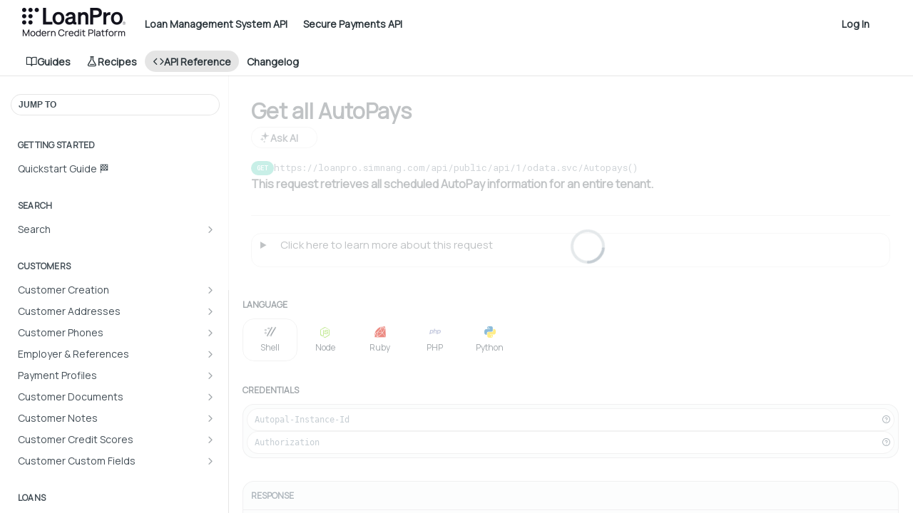

--- FILE ---
content_type: application/javascript; charset=UTF-8
request_url: https://cdn.readme.io/public/hub/web/705.3493d2b57a1cd7b02eb2.js
body_size: 17802
content:
!function(){try{var e="undefined"!=typeof window?window:"undefined"!=typeof global?global:"undefined"!=typeof self?self:{},r=(new Error).stack;r&&(e._sentryDebugIds=e._sentryDebugIds||{},e._sentryDebugIds[r]="8ef33d56-c32e-4e0d-a4be-64c69b0c5980",e._sentryDebugIdIdentifier="sentry-dbid-8ef33d56-c32e-4e0d-a4be-64c69b0c5980")}catch(e){}}();var _global="undefined"!=typeof window?window:"undefined"!=typeof global?global:"undefined"!=typeof self?self:{};_global.SENTRY_RELEASE={id:"5.590.0"},(self.__LOADABLE_LOADED_CHUNKS__=self.__LOADABLE_LOADED_CHUNKS__||[]).push([[705],{9423:(e,r,t)=>{t.d(r,{A:()=>a});const a={LanguagePicker:"LanguagePickerSIxXDuYmeYsW","LanguagePicker-languages":"LanguagePicker-languages1qVVo_v6AlP9","LanguagePicker-button":"LanguagePicker-button1E91woqg9Y0e","LanguagePicker-more":"LanguagePicker-more2w3Eqm0IH_K7","LanguagePicker-button-icon":"LanguagePicker-button-icon1vy2AqvvY7se","LanguagePicker-more-icon":"LanguagePicker-more-icon2b5gJWfgjqU1","LanguagePicker-button-btn-group":"LanguagePicker-button-btn-group1Tt9rVQDXl6F","LanguagePicker-button-btn-group-icon":"LanguagePicker-button-btn-group-icon2eZtN1NP4dYY","LanguagePicker-MenuItem":"LanguagePicker-MenuItem1a37i2Yww9s9","LanguagePicker-MenuItem-icon":"LanguagePicker-MenuItem-icon1UiNjq4b8r_f","LanguagePicker-Dropdown":"LanguagePicker-Dropdown2zT7AtXn4x_j","LanguagePicker-Dropdown-button":"LanguagePicker-Dropdown-button1NnPswmWJlyM","LanguagePicker-Dropdown-icon":"LanguagePicker-Dropdown-icongq5tP6R9Q-JT","LanguagePicker-Minimal":"LanguagePicker-Minimal20T8f8jFEqzK","LanguagePicker-languageIcon-aws":"LanguagePicker-languageIcon-aws1KDyqAOVWNlJ","LanguagePicker-languageIcon-json":"LanguagePicker-languageIcon-json2XfE2-NHgbam"}},35566:(e,r,t)=>{t.d(r,{A:()=>a});const a={MetricsGraph:"MetricsGraph3HtZFXTx1Xb7","MetricsGraph-main-wrapper":"MetricsGraph-main-wrapper2qkNzN5eHhZu","MetricsGraph-main":"MetricsGraph-mainMaljMYYxK7JQ","MetricsGraph-aside":"MetricsGraph-aside1FOS0H89m85m","MetricsGraph-aside-heading":"MetricsGraph-aside-heading2yKeF0V9ryei","MetricsGraph-aside-tooltip":"MetricsGraph-aside-tooltip1ilAohnVIY5-","MetricsGraph-group":"MetricsGraph-group2rxb937XjHM0","MetricsGraph-group-toggle":"MetricsGraph-group-toggleEDgUV3mSRky_","MetricsGraph-group-badge":"MetricsGraph-group-badge2Z8HiUTuuG3Z","MetricsGraph-heading":"MetricsGraph-heading1Xv-o7zJD534","MetricsGraph-subheading":"MetricsGraph-subheading3v_xY3xv5mO1","MetricsGraph-dropdown":"MetricsGraph-dropdown1dSXBHXmDQRd","MetricsGraph-chart":"MetricsGraph-chart3Lw69nHq3-7l","MetricsGraph-header":"MetricsGraph-header3vp4zPfqErXl","MetricsGraph-footer":"MetricsGraph-footer1oAhayRORd-4",MetricsGraph_condensed:"MetricsGraph_condensed21dX418XD6pI",MetricsGraph_disabled:"MetricsGraph_disabled29OlCY2ofX3q",GraphTooltip:"GraphTooltip2XgnEcnHMF26","GraphTooltip-divider":"GraphTooltip-divider1mI9mEkO1grO",GraphTooltipItem:"GraphTooltipItem1Mjl9hnj5Rx_",GraphTooltipItem_condensed:"GraphTooltipItem_condensed3WGoDwhLToFD",GraphTooltipItem_strong:"GraphTooltipItem_strong3JxJkJjeInCk","GraphTooltipItem-label":"GraphTooltipItem-label2W2La96r0UOt","GraphTooltipItem-value":"GraphTooltipItem-value3oN5tp7vJI0m"}},53338:(e,r,t)=>{var a;t.d(r,{_:()=>a}),function(e){e.APIKeyInsightsRequests="APIKeyInsightsRequests",e.MetricsApiCalls="MetricsApiCalls",e.MetricsApiErrors="MetricsApiErrors",e.MetricsNewUsers="MetricsNewUsers",e.MetricsPageQuality="MetricsPageQuality",e.MetricsPageViews="MetricsPageViews",e.MetricsSearch="MetricsSearch",e.MetricsTopEndpoints="MetricsTopEndpoints",e.RealtimeMyRequests="RealtimeMyRequests",e.RecentRequests="RecentRequests"}(a||(a={}))},25371:(e,r,t)=>{t.d(r,{D:()=>u,A:()=>d});var a=t(49555),n=t(84880),o=t(14041),i=t(70804),s=t.n(i),l=t(60875);t(22866),t(18119),t(74397),t(3260),t(97132),t(92577);function c(e){var r,t=arguments.length>1&&void 0!==arguments[1]?arguments[1]:0;return t>=10||null==e?e:Array.isArray(e)?e.map((function(e){return c(e,t+1)})):(r=e,"object"!==(0,l.A)(r)||null===r||Array.isArray(r)?e:Object.entries(e).reduce((function(e,r){var n,o,i,s=(0,a.A)(r,2),u=s[0],d=s[1];if("string"==typeof d)if(n=d.trim(),o=n.startsWith("[")&&n.endsWith("]"),i=n.startsWith("{")&&n.endsWith("}"),(o||i)&&(2===n.length||n.includes('"')||n.includes(",")))try{var p=JSON.parse(d);"object"===(0,l.A)(p)&&null!==p?e[u]=c(p,t+1):e[u]=d}catch(r){e[u]=d}else e[u]=d;else"object"===(0,l.A)(d)?e[u]=c(d,t+1):e[u]=d;return e}),{}))}var u=function(e){return JSON.stringify(e,void 0,2)};const d=function(e,r){var t=(0,o.useState)(e),i=(0,a.A)(t,2),l=i[0],d=i[1],p=(0,o.useState)(r),g=(0,a.A)(p,2),v=g[0],f=g[1];(0,o.useEffect)((function(){try{if(!e)return void d("");if("xml"===v)d(s()(e));else if("string"==typeof e)try{var r=c(JSON.parse(e));d(u(r))}catch(r){d(e)}else{var t=c(e);d(u(t))}}catch(r){d(e)}}),[e,v]);var m=(0,o.useCallback)((function(e){n.zd.json(e)?f("json"):n.zd.xml(e)?f("xml"):f("text")}),[f]);return{formattedCode:l,language:v,setFormattedLanguage:m}}},16361:(e,r,t)=>{t.d(r,{A:()=>n});var a=t(14041);const n=function(e){var r=(0,a.useRef)();return(0,a.useEffect)((function(){r.current=e})),r.current}},2188:(e,r,t)=>{t.d(r,{A:()=>n});t(93849),t(8947),t(14292),t(81954);var a=Intl.NumberFormat("en",{notation:"compact"});const n=function(e){var r=arguments.length>1&&void 0!==arguments[1]?arguments[1]:1;if("number"!=typeof e)return e;var t=Math.abs(e).toString().length-1;if(t<3)return e.toString();var n=a.format(Number("1e".concat(t))).slice(-1),o=+(e*(parseFloat("1e".concat(t%3))/parseFloat("1e".concat(t)))).toFixed(r);return"".concat(o).concat(n)}},17791:(e,r,t)=>{t.d(r,{F:()=>p,t:()=>d});t(83902),t(16349),t(23922),t(96837),t(57627);var a=t(67136),n=t(31085),o=t(97331),i=t.n(o),s=t(25873);function l(e,r){var t=Object.keys(e);if(Object.getOwnPropertySymbols){var a=Object.getOwnPropertySymbols(e);r&&(a=a.filter((function(r){return Object.getOwnPropertyDescriptor(e,r).enumerable}))),t.push.apply(t,a)}return t}function c(e){for(var r=1;r<arguments.length;r++){var t=null!=arguments[r]?arguments[r]:{};r%2?l(Object(t),!0).forEach((function(r){(0,a.A)(e,r,t[r])})):Object.getOwnPropertyDescriptors?Object.defineProperties(e,Object.getOwnPropertyDescriptors(t)):l(Object(t)).forEach((function(r){Object.defineProperty(e,r,Object.getOwnPropertyDescriptor(t,r))}))}return e}var u="chartjs-tooltip";function d(e,r){return i()((function(t){var a=t.chart,o=t.tooltip,i=document.querySelector("#".concat(u));i||((i=document.createElement("div")).setAttribute("id",u),null!=r&&r.useDarkMode&&i.setAttribute("data-color-mode","dark"),document.body.appendChild(i)),(0,s.H)(i).render((0,n.jsx)(e,c(c({},r),{},{chart:a,tooltip:o})))}),100)}function p(){var e=document.querySelector("#".concat(u));e&&((0,s.H)(e).unmount(),e.remove())}},48569:(e,r,t)=>{t.d(r,{A:()=>a});t(68392);const a=function(e){var r=!(arguments.length>1&&void 0!==arguments[1])||arguments[1];try{var t=new URL(e);return"".concat(t.pathname).concat(r?t.search:"")}catch(r){return e}}},73228:(e,r,t)=>{t.d(r,{V:()=>a});var a={name:"hideOnEsc",defaultValue:!0,fn:function(e){function r(r){if("Escape"===r.key){if(e.props.onClickOutside)return void e.props.onClickOutside();e.hide()}}return{onShow:function(){document.addEventListener("keydown",r)},onHide:function(){document.removeEventListener("keydown",r)}}}}},80120:(e,r,t)=>{t.d(r,{A:()=>s});var a=t(31085),n=t(31683),o=t(49510),i=t(9423);const s=function(e){var r=e.className,t=void 0===r?"":r,s=e.language,l=(0,n.A)(i.A,"LanguagePicker"),c="shell"===s?"curl":s;return"aws"===s?(0,a.jsx)(o.A,{className:t,name:"aws",size:"sm",wrapperClassName:l("-languageIcon-aws","icon","icon-aws")}):"json"===s?(0,a.jsx)(o.A,{className:t,name:"json",size:"sm",wrapperClassName:l("-languageIcon-json","icon","icon-json")}):"dotnet"===s?(0,a.jsxs)("span",{className:"".concat(t," icon-").concat(c),style:{background:"#512bd4"},children:[(0,a.jsx)("span",{className:"path1"}),(0,a.jsx)("span",{className:"path2"}),(0,a.jsx)("span",{className:"path3"}),(0,a.jsx)("span",{className:"path4"}),(0,a.jsx)("span",{className:"path5"})]}):(0,a.jsxs)("i",{className:"".concat(t," icon-").concat(c),children:[(0,a.jsx)("span",{className:"path1"}),(0,a.jsx)("span",{className:"path2"}),(0,a.jsx)("span",{className:"path3"}),(0,a.jsx)("span",{className:"path4"}),(0,a.jsx)("span",{className:"path5"}),(0,a.jsx)("span",{className:"path6"}),(0,a.jsx)("span",{className:"path7"}),(0,a.jsx)("span",{className:"path8"})]})}},65581:(e,r,t)=>{t.d(r,{A:()=>N,U:()=>y.A});var a=t(74652),n=t(58160),o=t(49555),i=(t(97132),t(74397),t(3260),t(23922),t(31085)),s=t(14041),l=t(33829),c=t(31683),u=t(62121),d=t(32043),p=t(31733),g=t(55846),v=t(10313),f=t(10790),m=t(50740),h=t(33686),b=t(16975),y=t(80120),A=t(9423),j=["className","kind","onChangeLanguage"],x=function(e){var r=e.defaultLanguages,t=e.handleSelection,a=e.isButtonGroup,n=void 0!==a&&a,u=e.language,g=e.variant,v=void 0===g?"primary":g,f=(0,s.useState)(""),m=(0,o.A)(f,2),h=m[0],j=m[1],x=(0,c.A)(A.A,"LanguagePicker");(0,s.useEffect)((function(){j((0,l.A)())}),[]);var k=n?p.A:"button";return(0,i.jsx)(s.Fragment,{children:r.map((function(e){var r=(0,d.OT)(e);return(0,i.jsx)(b.Ay,{content:r,onShow:function(){return"minimal"===v&&void 0},children:(0,i.jsxs)(k,{"aria-label":"minimal"===v?r:void 0,"aria-pressed":u===e,className:x(n?"-button-btn-group":"-button",u===e&&"".concat(n?"rm-LanguageButtonBtnGroup_active":"rm-LanguageButton_active"),"rm-LanguageButton"),onClick:function(r){return t(r,e)},outline:!!n||void 0,size:n?"sm":void 0,type:n?void 0:"button",children:[(0,i.jsx)(y.A,{className:x(n?"-button-btn-group-icon":"-button-icon"),language:e}),"minimal"!==v&&(0,i.jsx)(i.Fragment,{children:r})]})},e)}))},h)},k=function(e){var r=e.handleSelection,t=e.language,a=e.languages,n=(0,c.A)(A.A,"LanguagePicker");return(0,i.jsx)(m.Ay,{children:a.map((function(e){return(0,i.jsx)(h.A,{active:t===e,className:n("-MenuItem"),icon:(0,i.jsx)(y.A,{className:"icon ".concat(n("-MenuItem-icon")),language:e}),onClick:function(t){return r(t,e,!0)},onKeyPress:function(t){return r(t,e,!0)},children:(0,d.OT)(e)},"".concat(e,"_menu_item"))}))})},E=function(e){var r=e.handleSelection,t=e.isButtonGroup,a=e.language,n=e.overflowMenuLanguages,o=(0,c.A)(A.A,"LanguagePicker");return n.length?(0,i.jsxs)(v.A,{appendTo:function(){return document.body},className:o("-divider"),clickInToClose:!0,sticky:!0,trigger:"click",children:[(0,i.jsx)(p.A,{"aria-label":"More Languages",className:o("-more","rm-LanguageButton-more",t&&"rm-LanguageButtonBtnGroup-more"),ghost:!0,children:(0,i.jsx)(f.A,{"aria-label":"More ellipsis",name:"more-vertical"})},"LanguagePicker-more"),(0,i.jsx)(k,{handleSelection:r,language:a,languages:n})]}):(0,i.jsx)(i.Fragment,{})};const N=s.memo((function(e){var r=e.className,t=e.kind,l=void 0===t?"tabs":t,f=e.onChangeLanguage,m=(0,n.A)(e,j),h=(0,u.ud)((function(e){var r,t,a,n,o,i;return[null!==(r=m.availableLanguages)&&void 0!==r?r:e.language.availableLanguages,null!==(t=m.defaultLanguages)&&void 0!==t?t:e.language.defaultLanguages,null!==(a=m.language)&&void 0!==a?a:e.language.language,null!==(n=m.maxLanguages)&&void 0!==n?n:e.language.maxLanguages,null!==(o=m.updateDefaultLanguages)&&void 0!==o?o:e.language.updateDefaultLanguages,null!==(i=m.updateLanguage)&&void 0!==i?i:e.language.updateLanguage]})),b=(0,o.A)(h,6),N=b[0],P=b[1],O=b[2],D=b[3],w=b[4],L=b[5],T=(0,c.A)(A.A,"LanguagePicker"),M=(0,s.useCallback)((function(e,r){var t=arguments.length>2&&void 0!==arguments[2]&&arguments[2];if(e.preventDefault(),t&&!P.includes(r)){var n=(0,a.A)(P);P.length>=D&&n.pop(),n.push(r),w(n)}L(r),null==f||f(r)}),[P,D,f,w,L]),C=(0,s.useMemo)((function(){return N.filter((function(e){return P.indexOf(e)<0}))}),[P,N]);switch(l){case"tabs-button-group":return(0,i.jsx)("div",{className:T("&","-Btn-group",r,"rm-LanguagePicker"),children:(0,i.jsxs)(g.A,{children:[(0,i.jsx)(x,{defaultLanguages:P,handleSelection:M,isButtonGroup:!0,language:O}),(0,i.jsx)(E,{handleSelection:M,isButtonGroup:!0,language:O,overflowMenuLanguages:C},"overflow-menu-lang-dropdown")]})});case"dropdown":return(0,i.jsxs)(v.A,{className:T("-Dropdown",r,"rm-LanguagePicker"),clickInToClose:!0,justify:"start",sticky:!0,children:[(0,i.jsxs)(p.A,{className:T("-Dropdown-button"),dropdown:!0,ghost:!0,kind:"secondary",size:"sm",children:[(0,i.jsx)(y.A,{className:T("-Dropdown-icon","icon"),language:O}),(0,d.OT)(O)]}),(0,i.jsx)(k,{handleSelection:M,language:O,languages:N})]});case"tabs-minimal":return(0,i.jsx)("div",{className:T("&","-Minimal",r,"rm-LanguagePicker"),children:(0,i.jsxs)("div",{className:T("-languages"),children:[(0,i.jsx)(x,{defaultLanguages:P,handleSelection:M,language:O,variant:"minimal"}),(0,i.jsx)(E,{handleSelection:M,language:O,overflowMenuLanguages:C})]})});default:return(0,i.jsx)("div",{className:T("&",r,"rm-LanguagePicker"),children:(0,i.jsxs)("div",{className:T("-languages"),children:[(0,i.jsx)(x,{defaultLanguages:P,handleSelection:M,language:O}),(0,i.jsx)(E,{handleSelection:M,language:O,overflowMenuLanguages:C})]})})}}))},65809:(e,r,t)=>{t.d(r,{A:()=>d});t(83902),t(16349),t(23922),t(96837),t(57627);var a=t(67136),n=t(58160),o=t(31085),i=t(31683),s=t(35566),l=["isCondensed","isStrong","label","value"];function c(e,r){var t=Object.keys(e);if(Object.getOwnPropertySymbols){var a=Object.getOwnPropertySymbols(e);r&&(a=a.filter((function(r){return Object.getOwnPropertyDescriptor(e,r).enumerable}))),t.push.apply(t,a)}return t}function u(e){for(var r=1;r<arguments.length;r++){var t=null!=arguments[r]?arguments[r]:{};r%2?c(Object(t),!0).forEach((function(r){(0,a.A)(e,r,t[r])})):Object.getOwnPropertyDescriptors?Object.defineProperties(e,Object.getOwnPropertyDescriptors(t)):c(Object(t)).forEach((function(r){Object.defineProperty(e,r,Object.getOwnPropertyDescriptor(t,r))}))}return e}const d=function(e){var r=e.isCondensed,t=void 0!==r&&r,a=e.isStrong,c=void 0!==a&&a,d=e.label,p=e.value,g=(0,n.A)(e,l),v=(0,i.A)(s.A,"GraphTooltipItem");return(0,o.jsxs)("div",u(u({className:v("&",t&&"_condensed",c&&"_strong","rm-TooltipItem")},g),{},{children:[(0,o.jsx)("div",{className:v("-label","rm-TooltipItem-label"),children:d}),!!p&&(0,o.jsx)("div",{className:v("-value","rm-TooltipItem-value"),children:p})]}))}},22994:(e,r,t)=>{t.d(r,{A:()=>ue,b:()=>V});t(83902),t(16349),t(96837),t(57627);var a=t(67136),n=t(49555),o=(t(14292),t(97132),t(28200),t(23922),t(74397),t(3260),t(31085)),i=t(14041),s=t(55809),l=t(17791),c=t(18315),u=t(48569),d=t(83382),p=t(31733),g=t(10313),v=t(16540),f=t(50873),m=t(79076),h=t(16975),b="Unknown",y=t(74652),A=(t(18586),t(41650)),j=t.n(A),x=t(2188),k=t(50740),E=t(39735),N=t(79469),P=t(33686),O=t(1086),D=t(15281),w=t(35566);const L=function(e){var r=e.baseUrl,t=e.groupFilterName,a=e.groupFilters,n=e.groupLabels,l=e.isStacked,u=e.subdomain,p=e.title,f=e.updateGroupFilters,m=e.version,h=(0,i.useMemo)((function(){return a.length>0&&a.length===n.length}),[a,n]),A=(0,i.useCallback)((function(e){var r=a.indexOf(e),t=(0,y.A)(a);-1===r?t.push(e):t.splice(r,1);var o=t.length>0&&t.length===n.length;f(t,o)}),[a,n,f]),L=(0,i.useCallback)((function(e){var r=e?(0,y.A)(n.map((function(e){return e.name}))):[];f(r,e)}),[n,f]),T=(0,i.useCallback)((function(e){return"Group ID"===t?{label:(0,c.A)(e.name,"before",4)||b,value:e.name||null}:{label:e.url||e.name||b,value:e.url||e.name||null}}),[t]);return(0,o.jsxs)(v.A,{className:w.A["MetricsGraph-aside"],gap:"5",justify:"start",layout:"col",children:[(0,o.jsxs)("div",{className:(0,s.Ay)(w.A["MetricsGraph-group"],w.A["MetricsGraph-aside-heading"]),children:[(0,o.jsx)(D.A,{checked:h,className:w.A["MetricsGraph-group-toggle"],isIndeterminate:!h&&a.length!==n.length,label:(0,O.QX)(t),onChange:function(){return L(!h)},style:{"--toggle-checked-color":"var(--gray40)"},type:"checkbox"},"toggle_all"),(0,o.jsx)(d.A,{kind:"light",children:n.length})]}),n.map((function(e){var n=T(e),i=n.label,c=n.value,v="Path"===t&&["Page Views","Page Quality"].includes(p),h=v?i.split("/").slice(1):null,y=h&&["docs","changelog"].includes(h[0])&&h.length>1;return(0,o.jsxs)(g.A,{align:"left",className:w.A["MetricsGraph-aside-tooltip"],justify:"start",trigger:"hover",children:[(0,o.jsxs)("div",{className:w.A["MetricsGraph-group"],children:[(0,o.jsx)(D.A,{checked:a.includes(e.name),className:w.A["MetricsGraph-group-toggle"],label:i,onChange:function(){return A(e.name)},style:{"--toggle-checked-color":l?"":"rgb(".concat(e.color,")")},type:"checkbox"},e.name),(0,o.jsx)(d.A,{className:(0,s.Ay)(w.A["MetricsGraph-group-badge"]),kind:"light",children:(0,x.A)(e.total)})]}),(0,o.jsxs)(k.Ay,{children:[(0,o.jsx)(N.A,{children:i}),(a.length>1||1===a.length&&!a.includes(e.name))&&(0,o.jsx)(P.A,{onClick:function(){return f([e.name],!1)},children:"Filter By Just This"}),(0,o.jsx)(P.A,{onClick:function(){return j()(c||b)},children:"Copy ".concat((0,O.QX)(t)," to Clipboard")}),!!v&&(0,o.jsxs)(o.Fragment,{children:[(0,o.jsx)(E.A,{}),(0,o.jsx)(N.A,{children:"For This Page"}),!!y&&(0,o.jsx)(P.A,{alignIcon:"right",color:"blue",href:"".concat(r).concat(c),icon:"icon-arrow-right2",TagName:"a",children:"Edit Page"}),(0,o.jsx)(P.A,{alignIcon:"right",color:"blue",href:"/go/".concat(u,"?redirect=/v").concat(m).concat(c),icon:"icon-arrow-up-right",TagName:"a",target:"_blank",children:"Open Page"})]})]})]},e.name)}))]})};t(81203);var T=t(31683),M=t(19963),C=t(69863),I=t(14008),S=t(63539),R=t(63911),_=t(65809);const G=function(e){var r,t=e.chart,a=e.className,n=e.currentDateRange,s=e.data,l=void 0===s?{datasets:[],labels:[],groups:[],isGrouped:!1}:s,d=e.tooltip,p=e.title,g=void 0===p?"":p,f=e.isCompare,m=void 0!==f&&f,h=e.theme,y=e.groupFilterName,A=void 0===y?"":y,j=(0,T.A)(w.A,"GraphTooltip"),x=(0,M.A)(t,d),k=x.isVisible,E=x.style,N=(0,i.useCallback)((function(e){return"Group ID"!==A||arguments.length>1&&void 0!==arguments[1]&&arguments[1]?(0,u.A)(e||b):(0,c.A)(e,"before",4)}),[A]);if(!k)return null;var P=d.dataPoints[0].dataIndex,D=d.title[0],L=l.datasets,G=void 0===L?[]:L,B="Page Quality"===g,F=Object.keys(G[0]).includes("group"),U=G.filter((function(e){return!e.isComparison})),H=G.filter((function(e){return e.isComparison})),q=n&&"custom"!==n?"Compared to prior ".concat(n):"Compared to prior period",V=function(e){return e.map((function(e){return e.data[P]})).reduce((function(e,r){return Math.abs(e)+Math.abs(r)}),0)},W=function(e){return"".concat((0,C.A)(e)," ").concat((0,O.Bk)(g,e))};if(F||B){var Y=V(U),z=m?V(H):null,X=function(e){return e.sort((function(e,r){return r.data[P]-e.data[P]})).map((function(e,r){var t=e.group,a=e.borderColor,n=e.data[P];if("status-code-groups"===h){var i="0"===t;return(0,o.jsx)(_.A,{isCondensed:!0,label:(0,o.jsxs)(v.A,{align:"center",gap:"xs",justify:"start",children:[(0,o.jsx)(R.A,{iconOnly:!0,status:"".concat(i?2:4,"XX")}),(0,o.jsx)("span",{children:i?"Success":"Error"})]}),value:(0,C.A)(n)},"".concat(t,"_").concat(r))}var s={background:a,width:"16px",height:"16px",borderRadius:"var(--border-radius)"};return(0,o.jsx)(_.A,{isCondensed:!0,label:(0,o.jsxs)(o.Fragment,{children:[(0,o.jsx)("div",{style:s}),(0,o.jsx)("span",{children:N(t)})]}),value:(0,C.A)(n)},"".concat(t,"_").concat(r))}))},Q=function(e){var r,t=arguments.length>1&&void 0!==arguments[1]?arguments[1]:0;return Math.abs((null===(r=e.find((function(e){return e.colorIndex===t})))||void 0===r?void 0:r.data[P])||0)},K=function(e){var r=Q(e,1),t=Q(e,0);return(0,o.jsxs)(o.Fragment,{children:[Boolean(r)&&(0,o.jsx)(_.A,{isCondensed:!0,label:(0,o.jsxs)(o.Fragment,{children:[(0,o.jsx)("i",{className:"icon-thumbs-up-2",style:{color:"var(--green)"}}),(0,o.jsx)("span",{children:"Helpful"})]}),value:(0,C.A)(r)},"upvote"),Boolean(t)&&(0,o.jsx)(_.A,{isCondensed:!0,label:(0,o.jsxs)(o.Fragment,{children:[(0,o.jsx)("i",{className:"icon-thumbs-down1",style:{color:"var(--red)"}}),(0,o.jsx)("span",{children:"Not Helpful"})]}),value:(0,C.A)(t)},"downvote")]})};return(0,o.jsxs)(I.A,{className:j("&",a),kind:"pop",style:E,children:[(0,o.jsx)(_.A,{isStrong:!0,label:(0,o.jsx)("span",{children:N(D,!0)}),value:W(Y)}),F?X(U):K(U),!!m&&(0,o.jsxs)(o.Fragment,{children:[(0,o.jsx)("hr",{className:j("-divider")}),(0,o.jsx)(_.A,{isStrong:!0,label:q,value:W(z||0)}),F?X(H):K(H)]})]})}var J=U[0].data[P],Z=null===(r=H[0])||void 0===r?void 0:r.data[P];return(0,o.jsxs)(I.A,{className:j("&",a),kind:"pop",style:E,children:[(0,o.jsx)(_.A,{isStrong:!0,label:(0,o.jsx)("span",{children:N(D)}),value:(0,o.jsxs)(o.Fragment,{children:[!!m&&(0,o.jsx)(S.A,{from:Z,to:J}),W(J)]})}),!!m&&(0,o.jsxs)(o.Fragment,{children:[(0,o.jsx)("hr",{className:j("-divider")}),(0,o.jsx)(_.A,{isStrong:!0,label:q,value:W(Z)})]})]})};t(7835),t(92577),t(42083),t(26494),t(93849),t(64982),t(74509),t(51680);var B=t(52382);const F={gray0:"#050607",gray5:"#090c0e",gray10:"#12181c",gray15:"#242d33",gray20:"#2b353b",gray30:"#434e56",gray40:"#5d6d79",gray50:"#6f8290",gray60:"#8c9ba6",gray70:"#a8b4bd",gray80:"#c5cdd3",gray85:"#d6dce0",gray90:"#e5e9eb",gray95:"#f0f3f4",gray100:"#f9fafb","gray0-rgb":"5, 6, 7","gray5-rgb":"9, 12, 14","gray10-rgb":"18, 24, 28","gray15-rgb":"36, 45, 51","gray20-rgb":"43, 53, 59","gray30-rgb":"67, 78, 86","gray40-rgb":"93, 109, 121","gray50-rgb":"111, 130, 144","gray60-rgb":"140, 155, 166","gray70-rgb":"168, 180, 189","gray80-rgb":"197, 205, 211","gray85-rgb":"214, 220, 224","gray90-rgb":"229, 233, 235","gray95-rgb":"240, 243, 244","gray100-rgb":"249, 250, 251"},U={blue0:"#002077",blue10:"#003290",blue20:"#0047aa",blue30:"#005dc5",blue40:"#0074e1",blue50:"#018ef5",blue60:"#619efe",blue70:"#8ab0ff",blue80:"#abc3ff",blue90:"#c8d7ff",blue100:"#e7f3ff","blue0-rgb":"0, 20, 119","blue10-rgb":"0, 32, 128","blue20-rgb":"0, 47, 145","blue30-rgb":"0, 62, 162","blue40-rgb":"0, 78, 180","blue50-rgb":"1, 110, 202","blue60-rgb":"80, 158, 231","blue70-rgb":"102, 175, 243","blue80-rgb":"123, 192, 255","blue90-rgb":"144, 209, 267","blue100-rgb":"165, 226, 279",green0:"#002e02",green10:"#00491f",green20:"#00683a",green30:"#008756",green40:"#00a874",green50:"#12ca93",green60:"#59d4a4",green70:"#81ddb6",green80:"#a3e6c8",green90:"#c3efda",green100:"#e1f7ec","green0-rgb":"0, 46, 2","green10-rgb":"0, 73, 31","green20-rgb":"0, 104, 58","green30-rgb":"0, 135, 86","green40-rgb":"0, 168, 116","green50-rgb":"1, 228, 164","green60-rgb":"89, 212, 164","green70-rgb":"129, 221, 174","green80-rgb":"163, 226, 200","green90-rgb":"195, 231, 218","green100-rgb":"225, 247, 236",purple0:"#110e4d",purple10:"#2a1f63",purple20:"#403278",purple30:"#56468f",purple40:"#6d5ba6",purple50:"#8470be",purple60:"#9987c9",purple70:"#ae9ed4",purple80:"#c2b5df",purple90:"#d6cdea",purple100:"#ebe6f4","purple0-rgb":"17, 14, 121","purple10-rgb":"32, 24, 144","purple20-rgb":"64, 50, 136","purple30-rgb":"89, 75, 159","purple40-rgb":"106, 83, 182","purple50-rgb":"150, 126, 207","purple60-rgb":"186, 163, 226","purple70-rgb":"202, 180, 243","purple80-rgb":"218, 205, 255","purple90-rgb":"234, 221, 272","purple100-rgb":"250, 237, 291",red0:"#570000",red10:"#730014",red20:"#900027",red30:"#ad273c",red40:"#cb4452",red50:"#e95f6a",red60:"#f17c81",red70:"#f79799",red80:"#fcb1b2",red90:"#ffcbcb",red100:"#ffe5e5","red0-rgb":"87, 0, 0","red10-rgb":"115, 0, 20","red20-rgb":"144, 0, 39","red30-rgb":"170, 39, 60","red40-rgb":"203, 68, 82","red50-rgb":"233, 95, 106","red60-rgb":"241, 124, 129","red70-rgb":"249, 151, 153","red80-rgb":"252, 177, 178","red90-rgb":"255, 203, 203","red100-rgb":"255, 229, 229",yellow0:"#3e1d00",yellow10:"#5a3c00",yellow20:"#7d5b00",yellow30:"#947000",yellow40:"#cda017",yellow50:"#f7c543",yellow60:"#fcce66",yellow70:"#ffd885",yellow80:"#ffe1a4",yellow90:"#ffebc2",yellow100:"#fff7e5","yellow0-rgb":"62, 29, 0","yellow10-rgb":"89, 44, 0","yellow20-rgb":"125, 82, 0","yellow30-rgb":"148, 112, 0","yellow40-rgb":"205, 160, 23","yellow50-rgb":"247, 197, 67","yellow60-rgb":"252, 206, 102","yellow70-rgb":"255, 216, 133","yellow80-rgb":"255, 225, 164","yellow90-rgb":"255, 235, 194","yellow100-rgb":"255, 247, 229"};const H=function(e){return getComputedStyle(document.documentElement).getPropertyValue(e)};var q=t(66651);const V={"100s":[q.v.CONTINUE,q.v.SWITCHING_PROTOCOLS,q.v.PROCESSING],"200s":[q.v.OK,q.v.CREATED,q.v.ACCEPTED,q.v.NON_AUTHORITATIVE_INFORMATION,q.v.NO_CONTENT,q.v.RESET_CONTENT,q.v.PARTIAL_CONTENT,q.v.MULTI_STATUS],"300s":[q.v.MULTIPLE_CHOICES,q.v.MOVED_PERMANENTLY,q.v.MOVED_TEMPORARILY,q.v.SEE_OTHER,q.v.NOT_MODIFIED,q.v.USE_PROXY,q.v.TEMPORARY_REDIRECT,q.v.PERMANENT_REDIRECT],"400s":[q.v.BAD_REQUEST,q.v.UNAUTHORIZED,q.v.PAYMENT_REQUIRED,q.v.FORBIDDEN,q.v.NOT_FOUND,q.v.METHOD_NOT_ALLOWED,q.v.NOT_ACCEPTABLE,q.v.PROXY_AUTHENTICATION_REQUIRED,q.v.REQUEST_TIMEOUT,q.v.CONFLICT,q.v.GONE,q.v.LENGTH_REQUIRED,q.v.PRECONDITION_FAILED,q.v.REQUEST_TOO_LONG,q.v.REQUEST_URI_TOO_LONG,q.v.UNSUPPORTED_MEDIA_TYPE,q.v.REQUESTED_RANGE_NOT_SATISFIABLE,q.v.EXPECTATION_FAILED,q.v.IM_A_TEAPOT,q.v.INSUFFICIENT_SPACE_ON_RESOURCE,q.v.METHOD_FAILURE,q.v.UNPROCESSABLE_ENTITY,q.v.LOCKED,q.v.FAILED_DEPENDENCY,q.v.PRECONDITION_REQUIRED,q.v.TOO_MANY_REQUESTS,q.v.REQUEST_HEADER_FIELDS_TOO_LARGE,q.v.UNAVAILABLE_FOR_LEGAL_REASONS],"500s":[q.v.INTERNAL_SERVER_ERROR,q.v.NOT_IMPLEMENTED,q.v.BAD_GATEWAY,q.v.SERVICE_UNAVAILABLE,q.v.GATEWAY_TIMEOUT,q.v.HTTP_VERSION_NOT_SUPPORTED,q.v.INSUFFICIENT_STORAGE,q.v.NETWORK_AUTHENTICATION_REQUIRED]};function W(e,r){var t=Object.keys(e);if(Object.getOwnPropertySymbols){var a=Object.getOwnPropertySymbols(e);r&&(a=a.filter((function(r){return Object.getOwnPropertyDescriptor(e,r).enumerable}))),t.push.apply(t,a)}return t}function Y(e){for(var r=1;r<arguments.length;r++){var t=null!=arguments[r]?arguments[r]:{};r%2?W(Object(t),!0).forEach((function(r){(0,a.A)(e,r,t[r])})):Object.getOwnPropertyDescriptors?Object.defineProperties(e,Object.getOwnPropertyDescriptors(t)):W(Object(t)).forEach((function(r){Object.defineProperty(e,r,Object.getOwnPropertyDescriptor(t,r))}))}return e}var z=Y({blue:U.blue50,green:U.green50,purple:U.purple50,yellow:U.yellow50,red:U.red50},{brown:"#7a461c",coral:"#ff758c",fuchsia:"#cf66c3",gold:"#9d8714",indigo:"#6b7ede",lavender:"#abc3ff",lime:"#9ace5a",olive:"#837400",orange:"#fe8e4f",pink:"#e15ca5",teal:"#00b6e6",tiffany:"#00beaa","blue-pastel":"#a8edff","green-pastel":"#9bfff6","orange-pastel":"#f5bc90","purple-pastel":"#e8d0ff","red-pastel":"#ffc4c9","yellow-pastel":"#ffffa7"}),X=function(e){var r=(0,B.A)(e).toPercentageRgb(),t=r.r,a=r.g,n=r.b;return"".concat(t,", ").concat(a,", ").concat(n)},Q=Object.values(z).map((function(e){return X(e)})),K=Q[0],J=Q[4],Z=Q[1],$={"100s":"gray","200s":"green","300s":"yellow","400s":"red","500s":"red"},ee=["50","60","70","40","30","20","10","0"],re=["20","10","30","0","40","50","60","70"],te=function(e,r,t,a){switch(r){case"empty":var n=H("--color-skeleton")||F.gray50;return X(n);case"page-quality":return 0===e?J:Z;case"status-code-groups":return 0===e?Z:J;case"status-codes":if(!t||!t.length)return K;var o="".concat(t[0],"00s"),i=V[o].indexOf(parseInt(t,10)),s=$[o],l=("500s"===o?re:ee)[Math.min(i,7)];return X(("gray"===s?F:U)["".concat(s).concat(l)]);default:var c=a&&1===e?0:e,u=Math.floor(c/Q.length)*Q.length,d=Math.abs(u-c);return Q[d]}},ae=function(e,r){var t=arguments.length>2&&void 0!==arguments[2]&&arguments[2],a=arguments.length>3&&void 0!==arguments[3]?arguments[3]:{};return Y("line"===e?{lineTension:0,backgroundColor:"transparent",borderColor:"rgba(".concat(r,", ").concat(t?.5:1,")"),borderDash:t?[5,15]:[0,0]}:{backgroundColor:"rgba(".concat(r,", ").concat(t?.5:1,")"),hoverBackgroundColor:"rgba(".concat(r,", ").concat(t?.5:1,")")},a)};const ne=function(e){var r,t=e.providedData,a=e.type,o=e.isStacked,i=e.theme,s=void 0===i?"":i,l=e.sortGroupsBySum,c=void 0===l||l,u=e.appearanceOptions,d=void 0===u?{}:u,p=[];r=o?t.datasets.map((function(e,r){if(Array.isArray(e.data))return["page-quality","status-code-groups"].includes(s)?Y(Y({},e),{},{colorIndex:1}):e;var t=Object.entries(e.data).map((function(e){var r=(0,n.A)(e,2),t=r[0],a=r[1];return{colorIndex:parseInt(t,10),data:a}}));return t.length?t.map((function(e){return Y(Y({},e),{},{stack:0===r?"current":"comparison"})})):e})).flat():t.datasets;var g=!Array.isArray(r[0].data);g&&r.forEach((function(e){var r=Object.entries(e.data);c&&(r=r.sort((function(e,r){var t=(0,n.A)(e,2)[1],a=(0,n.A)(r,2)[1],o=t.reduce((function(e,r){return e+r}),0);return a.reduce((function(e,r){return e+r}),0)-o}))),e.dataMap=new Map(r)}));var v=g?Array.from(r[0].dataMap.keys()):[],f=null==v?void 0:v.map((function(e,t){return{name:e,color:te(t,s,e),total:r[0].data[e].reduce((function(e,r){return e+r}),0)}}));r.forEach((function(e,r){var t="colorIndex"in e?e.colorIndex:r,i=o?r>1:1===r;if(g){if("line"===a&&g&&!o)Array.from(e.dataMap.entries()).forEach((function(e){var r=(0,n.A)(e,2),o=r[0],s=r[1],l=f.find((function(e){return e.name===o})).color;p.push(Y({group:o,data:s,isComparison:i,colorIndex:t},ae(a,l,i,d)))}));else if("bar"===a&&g&&!o){var l=Array.from(e.dataMap.values()).filter((function(e){return Array.isArray(e)})).map((function(e){return e.reduce((function(e,r){return e+r}),0)})),c=l.map((function(e,r){return"rgba(".concat(f.find((function(e){return e.name===v[r]})).color,", ").concat(i?.5:1,")")}));p.push({backgroundColor:c,hoverBackgroundColor:c,data:l,isComparison:i,colorIndex:t})}else if("line"===a&&g&&o)Array.from(e.dataMap.entries()).forEach((function(r){var o=(0,n.A)(r,2),l=o[0],c=o[1],u=te(t,s);p.push(Y({group:l,data:c,stack:e.stack,isComparison:i,colorIndex:t},ae(a,u,i,d)))}));else if("bar"===a&&g&&o){var u=Array.from(e.dataMap.values()).filter((function(e){return Array.isArray(e)})).map((function(e){return e.reduce((function(e,r){return e+r}),0)})),m=te(t,s);p.push(Y({data:u,stack:e.stack,isComparison:i,colorIndex:t},ae(a,m,i,d)))}}else{var h=te(t,s,null,i);p.push(Y({data:e.data,stack:e.stack,isComparison:i,colorIndex:t},ae(a,h,i,d)))}}));var m=(t.labels||[]).map((function(e){return null===e?"":e}));return{datasets:p,labels:g&&"line"!==a?v:m,groups:f,isGrouped:g}};function oe(e,r){var t=Object.keys(e);if(Object.getOwnPropertySymbols){var a=Object.getOwnPropertySymbols(e);r&&(a=a.filter((function(r){return Object.getOwnPropertyDescriptor(e,r).enumerable}))),t.push.apply(t,a)}return t}function ie(e){for(var r=1;r<arguments.length;r++){var t=null!=arguments[r]?arguments[r]:{};r%2?oe(Object(t),!0).forEach((function(r){(0,a.A)(e,r,t[r])})):Object.getOwnPropertyDescriptors?Object.defineProperties(e,Object.getOwnPropertyDescriptors(t)):oe(Object(t)).forEach((function(r){Object.defineProperty(e,r,Object.getOwnPropertyDescriptor(t,r))}))}return e}const se=function(e){var r=e.type,t=e.isCondensed,a=e.isGrouped,n=e.groupsCount,o=e.isStacked,i=e.tooltip,s=e.hideAxis,l=e.aspectRatio,c=e.isInteractive,u=e.scaleYTicksCallback,d=e.theme,p=l||(t?3:2),g=a&&n>16?2:p,v="bar"===r&&a?"y":"x",f=ie({animation:!1,aspectRatio:p,clip:!1,hover:{mode:"index",intersect:!1},layout:{padding:s?8:0},plugins:ie({tooltip:c?{axis:v,mode:"index",intersect:!1,enabled:!1,external:i,xAlign:"left",yAlign:"center"}:null},"line"===r&&c?{crosshair:{}}:{crosshair:!1}),scales:{x:{display:!s,grid:{drawBorder:0},ticks:{autoSkip:!0,autoSkipPadding:50,color:"#637288",maxRotation:0,maxTicksLimit:t?3:void 0}},y:{beginAtZero:!0,display:!s,grid:{drawBorder:0,lineWidth:function(e){var r;return 0===(null==e||null===(r=e.tick)||void 0===r?void 0:r.value)?2:1}},ticks:ie({color:"#637288",count:t?3:void 0},!!u&&{callback:function(e){var r=this.getLabelForValue(e);return u(r)}})}}},!c&&{events:[]}),m={};if("bar"===r)m=ie(ie({},f),{},{aspectRatio:g,indexAxis:v,scales:{x:{stacked:o,grid:{drawBorder:0},ticks:{autoSkip:!0,autoSkipPadding:50,color:"#637288",maxRotation:0,maxTicksLimit:t?3:void 0}},y:ie(ie({stacked:o,beginAtZero:"page-quality"!==d||!o,grid:{drawBorder:0,lineWidth:function(e){var r;return 0===(null==e||null===(r=e.tick)||void 0===r?void 0:r.value)?2:1}}},"page-quality"===d&&o?{afterDataLimits:function(e){var r=Math.max(Math.abs(e.min),Math.abs(e.max));e.min=-r,e.max=r}}:{}),{},{ticks:ie({autoSkipPadding:0,count:t?3:void 0},f.scales.y.ticks.callback&&{callback:f.scales.y.ticks.callback})})},type:"bar"});else m=f;return m};function le(e,r){var t=Object.keys(e);if(Object.getOwnPropertySymbols){var a=Object.getOwnPropertySymbols(e);r&&(a=a.filter((function(r){return Object.getOwnPropertyDescriptor(e,r).enumerable}))),t.push.apply(t,a)}return t}function ce(e){for(var r=1;r<arguments.length;r++){var t=null!=arguments[r]?arguments[r]:{};r%2?le(Object(t),!0).forEach((function(r){(0,a.A)(e,r,t[r])})):Object.getOwnPropertyDescriptors?Object.defineProperties(e,Object.getOwnPropertyDescriptors(t)):le(Object(t)).forEach((function(r){Object.defineProperty(e,r,Object.getOwnPropertyDescriptor(t,r))}))}return e}const ue=function(e){var r=e.aspectRatio,t=e.baseUrl,a=void 0===t?"":t,y=e.appearanceOptions,A=e.className,j=e.currentDateRange,x=void 0===j?"":j,k=e.data,E=e.fallback,N=e.footerContent,P=e.groupFilterName,O=void 0===P?"":P,D=e.heading,T=e.hideAxis,M=void 0!==T&&T,C=e.isCompare,I=void 0!==C&&C,S=e.isCondensed,R=void 0!==S&&S,_=e.isDisabled,B=void 0!==_&&_,F=e.isDemoData,U=void 0!==F&&F,H=e.isDevData,q=void 0!==H&&H,V=e.isMissingData,W=void 0!==V&&V,Y=e.isStacked,z=void 0!==Y&&Y,X=e.isInteractive,Q=void 0===X||X,K=e.useDarkModeTooltips,J=void 0!==K&&K,Z=e.onGroupFilterChange,$=e.menu,ee=e.primaryAxisScale,re=void 0===ee?"interval":ee,te=e.shouldRenderFallback,ae=void 0!==te&&te,oe=e.sortGroupsBySum,ie=void 0===oe||oe,le=e.subdomain,ue=void 0===le?"":le,de=e.subheading,pe=e.theme,ge=void 0===pe?"default":pe,ve=e.title,fe=void 0===ve?"":ve,me=e.tooltipClassName,he=e.type,be=void 0===he?"line":he,ye=e.version,Ae=void 0===ye?"":ye,je=(0,i.useMemo)((function(){return ne({providedData:k,type:be,isStacked:z,theme:ge,sortGroupsBySum:ie,appearanceOptions:y})}),[y,z,k,ie,ge,be]),xe=(0,i.useMemo)((function(){return"ordinal"===re||je.isGrouped}),[re,je.isGrouped]),ke=(0,i.useMemo)((function(){return xe&&"bar"===be}),[xe,be]),Ee=(0,i.useCallback)((function(){return ke?je.labels.slice(0,5):je.groups.map((function(e){return e.name})).slice(0,5)}),[ke,je]),Ne=(0,i.useState)(Ee()),Pe=(0,n.A)(Ne,2),Oe=Pe[0],De=Pe[1],we=(0,i.useState)({datasets:je.datasets,labels:je.labels}),Le=(0,n.A)(we,2),Te=Le[0],Me=Le[1],Ce=(0,l.t)(G,{data:Te,title:fe,isCompare:I,useDarkMode:J,className:me,theme:ge,currentDateRange:x,groupFilterName:O}),Ie=Oe.length,Se=(0,i.useCallback)((function(e){return ke&&"Group ID"===O?e?(0,c.A)(e,"before",4):b:e||b}),[ke,O]),Re=(0,i.useMemo)((function(){return se({type:be,isCondensed:R,isGrouped:xe,groupsCount:Ie,isStacked:z,tooltip:Ce,hideAxis:M,aspectRatio:r,isInteractive:Q,scaleYTicksCallback:Se,theme:ge})}),[be,R,xe,Ie,z,Ce,M,r,Q,Se,ge]);(0,i.useEffect)((function(){De(Ee())}),[k,Ee]),(0,i.useEffect)((function(){if(ke){var e=Oe.map((function(e){return je.labels.indexOf(e)}));Me({datasets:je.datasets.map((function(r){return ce(ce({},r),{},z?{data:r.data.filter((function(r,t){return e.includes(t)}))}:{backgroundColor:r.backgroundColor.filter((function(r,t){return e.includes(t)})),barThickness:10,borderRadius:2,hoverBackgroundColor:r.hoverBackgroundColor.filter((function(r,t){return e.includes(t)})),hoverBorderColor:r.backgroundColor.filter((function(r,t){return e.includes(t)})),data:r.data.filter((function(r,t){return e.includes(t)}))})})),labels:je.labels.filter((function(r,t){return e.includes(t)}))})}else Me({datasets:xe?je.datasets.filter((function(e){return Oe.includes(e.group)})):je.datasets,labels:je.labels})}),[ke,je,Oe,z,be,xe]),(0,i.useEffect)((function(){!xe&&Oe.length&&De([])}),[Oe.length,xe]),(0,i.useEffect)((function(){return function(){setTimeout((function(){(0,l.F)()}),1e3)}}),[]);var _e=(0,i.useCallback)((function(e,r){De(e),null==Z||Z(O,e,r)}),[De,Z,O]),Ge=(0,i.useMemo)((function(){return ke&&"page-quality"===ge?je.labels.map((function(e,r){var t,a,n,o,i,s,l=null!==(t=null===(a=je.datasets[0])||void 0===a||null===(n=a.data)||void 0===n?void 0:n[r])&&void 0!==t?t:0,c=null!==(o=null===(i=je.datasets[1])||void 0===i||null===(s=i.data)||void 0===s?void 0:s[r])&&void 0!==o?o:0;return{name:e,total:Math.abs(l)+Math.abs(c)}})):"ordinal"===re?je.labels.map((function(e){return{name:e}})):"URL"===O?je.groups.map((function(e){return ce(ce({},e),{},{url:(0,u.A)(e.name)})})):je.groups}),[je,re,O,ke,ge]),Be=!ae&&!R&&!!xe&&Boolean(Ge.length),Fe=(W||q)&&!U;return(0,o.jsxs)("section",{className:(0,s.Ay)(w.A.MetricsGraph,R&&w.A.MetricsGraph_condensed,B&&w.A.MetricsGraph_disabled,A),children:[(0,o.jsxs)("div",{className:w.A["MetricsGraph-main-wrapper"],children:[(0,o.jsxs)("div",{className:w.A["MetricsGraph-main"],children:[!!D&&(0,o.jsxs)(v.A,{align:"start",className:w.A["MetricsGraph-header"],children:[(0,o.jsxs)("div",{children:[(0,o.jsx)("h2",{className:w.A["MetricsGraph-heading"],children:D}),ae?"page-quality"!==ge?(0,o.jsx)(m.A,{height:"8px",width:"50%"}):null:(0,o.jsx)("div",{className:w.A["MetricsGraph-subheading"],children:de})]}),!!Fe&&!ae&&(0,o.jsx)(d.A,{className:w.A["MetricsGraph-badge"],kind:W?"alert":"failure",children:W?(0,o.jsx)(h.Ay,{content:"Showing your “Try It” data. Set up Metrics to get a fuller understanding of how customers use your API.",children:(0,o.jsx)("span",{children:"Try It Data"})}):"Dev Data"}),!Fe&&!!$&&(0,o.jsxs)(g.A,{className:w.A["MetricsGraph-dropdown"],children:[(0,o.jsx)(p.A,{ghost:!0,kind:"minimum",size:"sm",children:(0,o.jsx)("i",{className:"icon-more-vertical"})}),$]})]}),(0,o.jsx)("section",{className:w.A["MetricsGraph-chart"],children:ae?E:(0,o.jsx)(f.A,{data:Te,options:Re,style:{position:"relative",width:"100%"},useDarkMode:J})})]}),!!Be&&(0,o.jsx)(L,{baseUrl:a,groupFilterName:O,groupFilters:Oe,groupLabels:Ge,isStacked:z,subdomain:ue,title:fe,updateGroupFilters:_e,version:Ae})]}),!!N&&(0,o.jsx)("section",{className:w.A["MetricsGraph-footer"],children:N})]})}},1086:(e,r,t)=>{t.d(r,{Bk:()=>o,IB:()=>s,QX:()=>i});var a=t(99677),n=t.n(a);function o(e,r){var t=1!==r;switch(e){case"API Errors":return t?"Errors":"Error";case"Page Quality":return t?"Votes":"Vote";case"Page Views":return t?"Views":"View";case"New Users":return t?"Users":"User";case"Search":return t?"Searches":"Search";default:return t?"Calls":"Call"}}function i(e){switch(e){case"Path":return"Page";case"Group Email":return"Email";case"Group ID":return"API Key";default:return e}}function s(e){switch(e){case"User Agent":return"useragent";case"URL":return"path";default:return n()(e)}}},94439:(e,r,t)=>{t.d(r,{C:()=>Z,A:()=>re});var a=t(67136),n=t(49555),o=(t(28200),t(61680),t(97132),t(23922),t(74397),t(3260),t(83902),t(16349),t(96837),t(57627),t(31085)),i=t(70982),s=t(37166),l=t(93061),c=t(41650),u=t.n(c),d=t(62383),p=t(14041),g=t(31683),v=t(25371),f=t(62121),m=t(87339),h=t(73228),b=t(75373),y=t(83382),A=t(31733),j=t(72909),x=t(16255),k=t(10313),E=t(16540),N=t(63911),P=t(10790),O=t(87352),D=t(50740),w=t(79469),L=t(33686),T=t(74652),M=(t(81198),t(22866),t(39067)),C=t.n(M),I=t(87918),S=t(16975);const R={BasicHeaderReveal:"BasicHeaderReveal2VsZJZhaIgbd",BasicHeaderReveal_dark:"BasicHeaderReveal_dark2uYRyPGdZNoI","BasicHeaderReveal-toggle":"BasicHeaderReveal-toggle3eARRLm1UbYF","BasicHeaderReveal-link":"BasicHeaderReveal-link2xERoCb_dJzB"};var _=function(e){var r=e.className,t=e.theme,a=void 0===t?"light":t,o=e.header,i=o.name,s=o.value,l="authorization"===i&&s.includes("Basic"),c=l?s.replace(/Basic /,""):null,u=(0,p.useState)(c),d=(0,n.A)(u,2),v=d[0],f=d[1],m=(0,p.useMemo)((function(){return v===c}),[v,c]),h=(0,p.useMemo)((function(){return function(e){try{return window.atob(e)}catch(e){return""}}(c)}),[c]),b=(0,p.useMemo)((function(){return(null==s?void 0:s.startsWith("sha512-"))&&(null==s?void 0:s.includes("?"))}),[s]),y=!(0,T.A)(h).some((function(e){return e.charCodeAt(0)>127})),A=(0,g.A)(R,"BasicHeaderReveal"),j=function(){f(m?h:c)};return i===Z?p.createElement("a",{className:A("-link"),href:s,rel:"noreferrer",target:"_blank"},s):b?p.createElement(I.A,{allowCopy:!1,allowExpansion:!1,apiKey:s,conceal:"before",displayLength:4}):l?p.createElement(p.Fragment,null,"Basic ",h&&y?p.createElement("span",{className:A("&","_".concat(a),r)},p.createElement(S.Ay,{content:p.createElement(E.A,{align:"center",style:{"--flex-gap":"1ch"}},m?p.createElement(p.Fragment,null,p.createElement("i",{className:"icon-eye-2"})," Decode Credentials"):p.createElement(p.Fragment,null,p.createElement("i",{className:"icon-eye-off"})," Re-Encode Credentials")),hideOnClick:!1,placement:"bottom"},p.createElement("button",{"aria-label":"Toggle credentials",className:A("-toggle"),onClick:j},v))):c):s};_.propTypes={className:C().string,header:C().shape({name:C().string,value:C().string}),theme:C().oneOf(["light","dark"])};const G=_;var B=t(38644),F=t(55032),U=t(359),H=t(72845);const q={LogDetailPopover:"LogDetailPopover2VtClWuw2BRi",LogDetailPopover_expanded:"LogDetailPopover_expanded2z5GoPPQElzJ","expand-overflow":"expand-overflowk5BBSNoZmXUk","LogDetailPopover-collapse":"LogDetailPopover-collapse2G_N-uBb-wMd","LogDetailPopover-collapse-overlay":"LogDetailPopover-collapse-overlay2rWdAHxmiGPB","LogDetailPopover-collapse-open":"LogDetailPopover-collapse-open1lKJbmADAlla","LogDetailPopover-collapse-height":"LogDetailPopover-collapse-height2Aehke023Nj9","LogDetailPopover-collapse-bttn":"LogDetailPopover-collapse-bttn1KDFoHdmux7P","LogDetailPopover-loading":"LogDetailPopover-loadingdtWgWfAzFY-_","LogDetailPopover-error":"LogDetailPopover-error1LPeLSeRaCDu","LogDetailPopover-copy-to-clipboard":"LogDetailPopover-copy-to-clipboard2QQV9l1Za_vT","LogDetailPopover-header":"LogDetailPopover-headerXKf7ua689zWn","LogDetailPopover-header-top":"LogDetailPopover-header-top1C4UfxKGBUWC","LogDetailPopover-header-metadata":"LogDetailPopover-header-metadata21M0rs7MWQ_C","LogDetailPopover-header-metadata-id":"LogDetailPopover-header-metadata-idELH0jE3xXfsD","LogDetailPopover-header-status":"LogDetailPopover-header-status24qm9SQihwYN","LogDetailPopover-header-title":"LogDetailPopover-header-titleEUqIO2S2ID5e","LogDetailPopover-header-subheading":"LogDetailPopover-header-subheading1VIPIOXXSFz2","LogDetailPopover-header-button":"LogDetailPopover-header-button2Fa0NRBCKecb","LogDetailPopover-close-btn":"LogDetailPopover-close-btn2Xe8Ge388k4l","LogDetailPopover-tabs-list":"LogDetailPopover-tabs-list3Vto0zU1xDYu","LogDetailPopover-body":"LogDetailPopover-body3oU_LDk0Vwua","LogDetailPopover-content":"LogDetailPopover-content1EqjZu-nHGIO","LogDetailPopover-body-header":"LogDetailPopover-body-headerY1n6KckPT8Tw","LogDetailPopover-body-heading":"LogDetailPopover-body-heading1pwH7MRiLimy","LogDetailPopover-body-heading-badge":"LogDetailPopover-body-heading-badge1AdfOzT8n7qa","LogDetailPopover-key-value-list":"LogDetailPopover-key-value-list2U4Cra4_dQqm","LogDetailPopover-key-value-list-name-with-tooltip":"LogDetailPopover-key-value-list-name-with-tooltipjymgeWNzJLOd","LogDetailPopover-key-value-list-muted":"LogDetailPopover-key-value-list-muted3Z0y40TSPKO9","LogDetailPopover-headers-filter":"LogDetailPopover-headers-filter3nU0rtBznPvL","LogDetailPopover-headers-filter-no-results":"LogDetailPopover-headers-filter-no-results1ul9Cn-MaFSg","LogDetailPopover-headers-tooltip-menu":"LogDetailPopover-headers-tooltip-menuJPFLoVWWlefe","LogDetailPopover-headers-tooltip-menu-description":"LogDetailPopover-headers-tooltip-menu-description3fEiEITtDlcA","LogDetailPopover-copiedItem":"LogDetailPopover-copiedItem2-MjZBtmZ7Gq"};function V(e,r){var t=Object.keys(e);if(Object.getOwnPropertySymbols){var a=Object.getOwnPropertySymbols(e);r&&(a=a.filter((function(r){return Object.getOwnPropertyDescriptor(e,r).enumerable}))),t.push.apply(t,a)}return t}function W(e){for(var r=1;r<arguments.length;r++){var t=null!=arguments[r]?arguments[r]:{};r%2?V(Object(t),!0).forEach((function(r){(0,a.A)(e,r,t[r])})):Object.getOwnPropertyDescriptors?Object.defineProperties(e,Object.getOwnPropertyDescriptors(t)):V(Object(t)).forEach((function(r){Object.defineProperty(e,r,Object.getOwnPropertyDescriptor(t,r))}))}return e}var Y=function(e){var r=e.label,t=(0,g.A)(q,"LogDetailPopover");return"Copied"!==r?(0,o.jsx)("span",{children:r}):(0,o.jsxs)("span",{className:t("&-copiedItem"),children:[(0,o.jsx)("i",{className:"icon-check1"}),r]})},z=function(e){var r=e.bodyTrimmed,t=void 0!==r&&r,a=(0,g.A)(q,"LogDetailPopover");return t?(0,o.jsx)(S.Ay,{content:"This log's body has exceeded a 10k character limit and has been truncated.",children:(0,o.jsx)(y.A,{allCaps:!0,className:a("&-body-heading-badge"),kind:"alert",children:"Truncated"})}):null},X=function(e){var r=e.header,t=(0,g.A)(q,"LogDetailPopover"),a=(0,f.Iw)((function(e){return"enabled"===e.data.features.mdx})),n=(0,m.h3)(r.name),i=r.markdown?(0,o.jsx)(B.Ay,{opts:{copyButtons:!1},renderer:a?"rmdx":"rdmd",children:r.markdown}):r.description;return(0,o.jsxs)(D.Ay,{className:t("&-headers-tooltip-menu"),theme:"dark",children:[(0,o.jsx)(w.A,{children:n}),(0,o.jsx)(L.A,{className:t("&-headers-tooltip-menu-description"),description:i,focusable:!1}),!!r.link&&(0,o.jsxs)(o.Fragment,{children:[(0,o.jsx)(D.Nj,{}),(0,o.jsx)(L.A,{href:r.link,TagName:"a",target:"_blank",children:r.fromReadMe?"See docs":"MDN"})]})]})},Q=function(e){var r=e.className,t=void 0===r?"":r,a=e.headers,i=(0,g.A)(q,"LogDetailPopover"),s=(0,p.useRef)([]),c=(0,p.useState)(null),u=(0,n.A)(c,2),d=u[0],v=u[1];return(0,o.jsxs)(o.Fragment,{children:[null==a?void 0:a.map((function(e,r){var a;return(0,o.jsxs)(p.Fragment,{children:[null!=e&&null!==(a=e.description)&&void 0!==a&&a.length?(0,o.jsx)("dt",{ref:function(e){s.current[r]=e},className:i("&-key-value-list-name-with-tooltip",t),onClick:function(){v(r)},onKeyDown:function(){},children:e.name}):(0,o.jsx)("dt",{className:t,children:e.name}),(0,o.jsx)("dd",{className:t,children:(0,o.jsx)(G,{header:e,theme:"dark"})})]},e.name)})),(0,o.jsx)(l.default,{appendTo:function(){return document.body},arrow:!1,content:null!==d?(0,o.jsx)(X,{header:a[d]}):null,interactive:!0,onClickOutside:function(){v(null)},placement:"bottom-end",reference:s.current[d||0],visible:null!==d,zIndex:1e5})]})},K=function(e){var r=e.filter,t=e.headers,a=(0,g.A)(q,"LogDetailPopover"),i=(0,p.useState)(!0),s=(0,n.A)(i,2),l=s[0],c=s[1],u=null==t?void 0:t.documented.filter((function(e){return e.name.includes(r)||e.value.includes(r)})),d=null==t?void 0:t.undocumented.filter((function(e){return e.name.includes(r)||e.value.includes(r)})),v=u.length+d.length>5;return!r||null!=u&&u.length||null!=d&&d.length?(0,o.jsxs)("div",{className:a("&-collapse"),children:[(0,o.jsxs)("dl",{className:a("&-key-value-list",v&&l&&"&-collapse-height"),children:[(0,o.jsx)(Q,{headers:u}),(0,o.jsx)(Q,{className:a("&-key-value-list-muted"),headers:d})]}),!!v&&(0,o.jsx)("div",{className:a("&-collapse-overlay",!l&&"&-collapse-open"),children:(0,o.jsx)(A.A,{className:a("&-collapse-bttn"),ghost:!0,kind:"contrast",onClick:function(){return c(!l)},size:"xs",children:l?"Show All":"Hide"})})]}):(0,o.jsx)(E.A,{align:"center",className:a("&-headers-filter-no-results"),justify:"center",children:"No headers found matching filter"})},J=function(e){var r=e.filter,t=e.headers,a=e.setHeaderFilter,n=(0,g.A)(q,"LogDetailPopover");return(0,o.jsxs)("div",{className:n("&-headers"),children:[(0,o.jsxs)(E.A,{align:"center",className:n("&-body-header"),children:[(0,o.jsx)(H.A,{className:n("&-body-heading"),children:"Headers"}),((null==t?void 0:t.documented.length)>0||(null==t?void 0:t.undocumented.length)>0)&&(0,o.jsx)(O.A,{id:"headerFilter",name:"headerFilter",onChange:function(e){var r=e.target.value;a(r)},placeholder:"Filter",prefix:(0,o.jsx)(P.A,{name:"search"}),size:"xs",value:r,wrapperClassName:n("-headers-filter")})]}),(0,o.jsx)(K,{filter:r,headers:t})]})},Z="x-documentation-url",$={description:"Added to `response.headers` by the ReadMe Metrics SDK. This header provides an easy link for accessing an API log in your documentation.",link:"https://docs.readme.com/main/docs/sending-logs-to-readme-with-nodejs#documentation-url",fromReadMe:!0},ee=function(e){var r,t,a,l,c=e.hasError,f=void 0!==c&&c,m=e.isHub,h=void 0!==m&&m,y=e.log,O=e.onClose,w=(0,g.A)(q,"LogDetailPopover"),T=(0,v.A)(null==y||null===(r=y.responseBody)||void 0===r?void 0:r.text,"json"),M=T.formattedCode,C=T.language,I=T.setFormattedLanguage,R=(0,p.useMemo)((function(){try{var e;if(null==y||!y.requestBody)return"";var r=y.requestBody,t=r.text,a=r.params;if(!(null!=t&&t.length||null!=a&&a.length))return"";if(null!=t&&t.length)try{var n,o=JSON.parse(t);return null!==(n=Object.keys(o))&&void 0!==n&&n.length?(0,v.D)(o):t}catch(e){return t}if(null!=a&&a.length){var i=a.reduce((function(e,r){var t=r.name,a=r.value;return e[t]=a,e}),{});return(0,v.D)(i)}return(0,v.D)((null===(e=y.requestBody)||void 0===e?void 0:e.text)||"")}catch(e){return""}}),[null==y?void 0:y.requestBody]),_=(0,p.useState)(""),G=(0,n.A)(_,2),B=G[0],V=G[1],X=(0,p.useState)("Copy cURL Request"),Q=(0,n.A)(X,2),K=Q[0],ee=Q[1],re=(0,p.useState)("Request"),te=(0,n.A)(re,2),ae=te[0],ne=te[1],oe="";if(null!=y&&y.request){var ie=(0,s.A)(null,null,null,null,"shell",{harOverride:y.request,plugins:[d.A]}).code;oe=ie||""}var se=(0,p.useRef)(null),le=new Date((null==y?void 0:y.startedDateTime)||Date.now()),ce="".concat(le.toLocaleDateString()," ").concat(le.toLocaleTimeString([],{hour:"2-digit",minute:"2-digit"}));(0,p.useEffect)((function(){var e;(ne("Request"),y)&&(null==se||null===(e=se.current)||void 0===e||e.focus())}),[y,ne]),(0,p.useEffect)((function(){var e;null!=y&&null!==(e=y.responseBody)&&void 0!==e&&e.mimeType&&I(y.responseBody.mimeType)}),[null==y||null===(t=y.responseBody)||void 0===t?void 0:t.mimeType,I]);var ue=(0,p.useMemo)((function(){var e={documented:[],undocumented:[]};return y?("Request"===ae?y.requestHeaders:y.responseHeaders).sort((function(e,r){var t;return null===(t=e.name)||void 0===t?void 0:t.localeCompare(r.name)})).reduce((function(e,r){var t=(null==r?void 0:r.name)===Z,a=t?$:(0,i.Ay)(null==r?void 0:r.name),n=W(W({},r),a);return"rdme-doc"===r.comment||t?e.documented.push(n):e.undocumented.push(n),e}),e):e}),[ae,y]),de=(0,p.useMemo)((function(){return y?y.queryString:[]}),[y]),pe=(0,p.useMemo)((function(){if(!y||null==y||!y["oas.operationId"])return"";var e=y["oas.operationId"].toLowerCase();return h?"/reference/".concat(e,"?metricId=").concat(null==y?void 0:y.id):"/go/".concat(null==y?void 0:y.subdomain,"?redirect=/logs/").concat(null==y?void 0:y.id)}),[h,y]),ge={foldGutter:!0,highlightMode:!0,readOnly:!0,extraKeys:{Tab:!1,"Shift-Tab":!1},dark:!0},ve="GET"===(null==y?void 0:y.method);return f?(0,o.jsx)("section",{className:w("&"),children:(0,o.jsx)("div",{className:w("&-error"),children:"Something went wrong while retrieving this log."})}):(0,o.jsx)("section",{className:w("&",!!y&&"_expanded"),children:y?(0,o.jsxs)("div",{ref:se,tabIndex:-1,children:[(0,o.jsxs)("div",{className:w("&-header"),children:[(0,o.jsxs)("div",{className:w("&-header-top"),children:[(0,o.jsxs)(E.A,{align:"baseline",className:w("&-header-metadata"),gap:"sm",justify:"start",children:[(0,o.jsxs)(E.A,{align:"center",gap:"xs",justify:"start",children:[(0,o.jsx)(N.A,{className:w("&-header-status"),status:y.status}),(0,o.jsx)(b.A,{fixedWidth:!0,type:null==y?void 0:y.method})]}),(0,o.jsx)(H.A,{className:w("&-header-title"),level:1,children:(0,o.jsx)(S.Ay,{asTitle:!0,content:y.url,children:(0,o.jsx)("span",{children:y.normalizedPath})})})]}),(0,o.jsxs)(E.A,{align:"center",className:w("&-header-subheading"),gap:"xs",justify:"start",children:[(0,o.jsx)("strong",{children:"ID:"})," ",(0,o.jsx)("span",{className:"-header-metadata-id",children:y.id}),(0,o.jsx)(x.A,{className:w("-copy-to-clipboard"),text:y.id})]}),(0,o.jsxs)(E.A,{align:"center",className:w("&-header-subheading"),gap:"xs",justify:"start",children:[(0,o.jsx)("span",{"data-testid":"log-date",children:ce}),(0,o.jsx)("span",{children:" •"}),(null==y||null===(a=y.group)||void 0===a?void 0:a.email)||(null==y||null===(l=y.group)||void 0===l?void 0:l.label),(0,o.jsxs)(k.A,{appendTo:function(){return document.body},clickInToClose:!0,sticky:!0,trigger:"click",children:[(0,o.jsx)(A.A,{"aria-label":"More actions",kind:"contrast",outline:!0,size:"xs",children:(0,o.jsx)(P.A,{"aria-label":"More ellipsis",name:"more-vertical"})}),(0,o.jsxs)(D.Ay,{theme:"dark",children:[(0,o.jsx)(L.A,{icon:(0,o.jsx)(P.A,{name:"terminal"}),onClick:function(e){e.stopPropagation(),u()(oe).then((function(){return ee("Copied")})).catch((function(){return ee("Unable to Copy")})).then((function(){return setTimeout((function(){return ee("Copy cURL Request")}),1500)}))},children:(0,o.jsx)(Y,{label:K})}),!!pe&&(0,o.jsx)(L.A,{href:pe,icon:(0,o.jsx)(P.A,{name:"file"}),TagName:"a",target:"_blank",children:"Endpoint Docs"})]})]})]})]}),(0,o.jsxs)(U.A,{className:{root:w("&-tabs"),tabs:w("&-tabs-list")},onClick:function(e){ne(e),V("")},children:[(0,o.jsx)("div",{"data-label":"Request"}),(0,o.jsx)("div",{"data-label":"Response"})]}),(0,o.jsx)(A.A,{className:w("&-close-btn"),ghost:!0,kind:"contrast",onClick:function(){return O()},size:"sm",children:(0,o.jsx)("i",{className:"icon-x"})})]}),(0,o.jsx)("div",{className:w("&-body"),children:(0,o.jsxs)("div",{className:w("&-content"),children:[(0,o.jsx)(J,{filter:B,headers:ue,setHeaderFilter:V}),"Response"===ae&&M?(0,o.jsx)(j.A,{code:M,header:(0,o.jsxs)(E.A,{align:"center",className:w("&-body-header"),children:[(0,o.jsxs)(H.A,{className:w("&-body-heading"),level:2,children:["Body",(0,o.jsx)(z,{bodyTrimmed:!!y.bodyTrimmed})]}),(0,o.jsx)(x.A,{className:w("-copy-to-clipboard"),shift:"start",text:M})]}),language:C||"json",options:ge}):(0,o.jsxs)(o.Fragment,{children:[(null==de?void 0:de.length)>0&&(0,o.jsxs)("div",{className:w("&-requestQueryParams"),children:[(0,o.jsx)(E.A,{align:"center",className:w("&-body-header"),children:(0,o.jsx)(H.A,{className:w("&-body-heading"),level:2,children:"Query Parameters"})}),(0,o.jsx)("dl",{className:w("&-key-value-list"),children:null==de?void 0:de.map((function(e){return(0,o.jsxs)(p.Fragment,{children:[(0,o.jsx)("dt",{children:e.name}),(0,o.jsx)("dd",{children:e.value})]},e.name)}))})]}),!ve&&(0,o.jsx)(j.A,{code:R,header:(0,o.jsxs)(E.A,{align:"center",className:w("&-body-header"),children:[(0,o.jsxs)(H.A,{className:w("&-body-heading"),level:2,children:["Body",(0,o.jsx)(z,{bodyTrimmed:!!y.bodyTrimmed})]}),(0,o.jsx)(x.A,{className:w("-copy-to-clipboard"),shift:"start",text:R})]}),language:"json",options:ge})]})]})})]}):(0,o.jsx)("div",{className:w("&-loading"),children:(0,o.jsx)(F.A,{size:"lg"})})})};const re=function(e){var r=e.hasError,t=e.isHub,a=e.log,n=e.open,i=e.onClose,s=(0,p.useRef)(null);return(0,o.jsxs)(o.Fragment,{children:[(0,o.jsx)("div",{ref:s,"aria-hidden":"true",style:{position:"fixed",top:"var(--md)",right:"0px"}}),(0,o.jsx)(l.default,{appendTo:function(){return document.body},arrow:!1,content:(0,o.jsx)(ee,{hasError:r,isHub:t,log:a,onClose:i}),interactive:!0,maxWidth:450,offset:[0,10],onClickOutside:function(e,r){var t=null==r?void 0:r.target;t&&t.closest(".tippy-content")||i(t)},placement:"left-start",plugins:[h.V],popperOptions:{strategy:"fixed"},reference:s,visible:n,zIndex:99999})]})}},359:(e,r,t)=>{t.d(r,{A:()=>y});var a=t(49555),n=(t(97132),t(31085)),o=t(14041),i=(t(2843),t(59542)),s=t(56752),l=t(16479),c=t(73509),u=t(20062),d=t(67136),p=t(39067),g=t.n(p);function v(e,r,t){return r=(0,c.A)(r),(0,l.A)(e,f()?Reflect.construct(r,t||[],(0,c.A)(e).constructor):r.apply(e,t))}function f(){try{var e=!Boolean.prototype.valueOf.call(Reflect.construct(Boolean,[],(function(){})))}catch(e){}return(f=function(){return!!e})()}var m=function(e){function r(){var e;(0,i.A)(this,r);for(var t=arguments.length,a=new Array(t),n=0;n<t;n++)a[n]=arguments[n];return e=v(this,r,[].concat(a)),(0,d.A)(e,"onClick",(function(){var r=e.props,t=r.label;(0,r.onClick)(t)})),(0,d.A)(e,"onKeyDown",(function(r){var t=e.props,a=t.label,n=t.onClick;"Tab"!==r.key&&n(a)})),e}return(0,u.A)(r,e),(0,s.A)(r,[{key:"render",value:function(){var e=this.onClick,r=this.onKeyDown,t=this.props,a=t.activeTab,n=t.label,i=t.labelOverride,s="Tabs-listItem";return a===n&&(s+=" Tabs-listItem_active"),o.createElement("li",{"aria-label":n,"aria-selected":a===n,className:s,onClick:e,onKeyDown:r,role:"tab",tabIndex:e?0:-1},i||n)}}])}(o.Component);(0,d.A)(m,"propTypes",{activeTab:g().any.isRequired,className:g().string,label:g().string.isRequired,labelOverride:g().node,onClick:g().func.isRequired});const h=m;t(81198),t(3230);var b=o.forwardRef((function(e,r){var t=e.children,i=e.className,s=void 0===i?{root:"",tabs:""}:i,l=e.onClick,c=e.initialActiveTab,u=(0,o.useState)(c||t[0].props["data-label"]),d=(0,a.A)(u,2),p=d[0],g=d[1];(0,o.useEffect)((function(){c&&g(c)}),[c]);var v=(0,o.useCallback)((function(e){null==l||l(e),g(e)}),[l]);return(0,n.jsxs)("div",{ref:r,className:"Tabs ".concat(s.root||""),children:[(0,n.jsx)("ol",{className:"Tabs-list ".concat(s.tabs||""),role:"tablist",children:t.map((function(e){var r=e.props,t=r["data-label"],a=r["data-label-override"];return(0,n.jsx)(h,{activeTab:p,className:"Tabs-listItem",label:t,labelOverride:a,onClick:v},t)}))}),t.map((function(e){return e.props["data-label"]===p&&e.props.children}))]})}));b.displayName="Tabs";const y=b},19963:(e,r,t)=>{t.d(r,{A:()=>i});var a=t(49555),n=t(14041),o=t(17791);const i=function(e,r){var t,i=(0,n.useState)(0!==r.opacity),s=(0,a.A)(i,2),l=s[0],c=s[1];function u(e){null!=e.code&&"Enter"!==e.code&&"Escape"!==e.code||c(!1)}(0,n.useEffect)((function(){return e&&c(0!==r.opacity),function(){(0,o.F)()}}),[e,r.opacity]),(0,n.useEffect)((function(){return window.addEventListener("popstate",u,!1),window.addEventListener("keydown",u,!1),function(){window.removeEventListener("popstate",u),window.removeEventListener("keydown",u)}}),[]);var d=null==e||null===(t=e.canvas)||void 0===t?void 0:t.getBoundingClientRect(),p=(null==r?void 0:r.caretX)||0,g=window.innerWidth-(d.x+p)<350,v=((null==d?void 0:d.y)||0)+window.scrollY,f=((null==d?void 0:d.x)||0)+window.scrollX;return{isVisible:l,style:(0,n.useMemo)((function(){return{left:"".concat(f+r.caretX,"px"),top:"".concat(v+r.caretY,"px"),transform:g?"translate(calc(-100% - ".concat(20,"px), -").concat(20,"px)"):"translate(".concat(20,"px, -").concat(20,"px)"),font:r.options.bodyFont.string,padding:"".concat(r.padding,"px ").concat(r.padding,"px"),zIndex:"var(--z-dropdown)"}}),[r.caretX,r.caretY,r.options.bodyFont.string,r.padding,f,v,g])}}},55846:(e,r,t)=>{t.d(r,{A:()=>m});t(83902),t(16349),t(23922),t(96837),t(57627);var a=t(74652),n=t(67136),o=t(49555),i=(t(97132),t(14292),t(39067)),s=t.n(i),l=t(14041),c=t(31683),u=t(31733),d=t(10313);const p={ButtonGroup:"ButtonGroup2R8rrE4xUHZi",ButtonGroup_dropdown:"ButtonGroup_dropdownPb1a_iFEwsiE"};function g(e,r){var t=Object.keys(e);if(Object.getOwnPropertySymbols){var a=Object.getOwnPropertySymbols(e);r&&(a=a.filter((function(r){return Object.getOwnPropertyDescriptor(e,r).enumerable}))),t.push.apply(t,a)}return t}function v(e){for(var r=1;r<arguments.length;r++){var t=null!=arguments[r]?arguments[r]:{};r%2?g(Object(t),!0).forEach((function(r){(0,n.A)(e,r,t[r])})):Object.getOwnPropertyDescriptors?Object.defineProperties(e,Object.getOwnPropertyDescriptors(t)):g(Object(t)).forEach((function(r){Object.defineProperty(e,r,Object.getOwnPropertyDescriptor(t,r))}))}return e}function f(e){var r=e.animateTransition,t=void 0!==r&&r,n=e.className,i=void 0===n?"":n,s=e.circular,g=e.children,f=e.highlightSelection,m=void 0===f||f,h=e.selectedKey,b=e.style,y=void 0===b?{}:b,A=(0,l.useState)(h),j=(0,o.A)(A,2),x=j[0],k=j[1],E=(0,c.A)(p,"ButtonGroup");if((0,l.useEffect)((function(){h&&k(h)}),[h]),g.length<2)return g;var N=g[0].type===d.A;return l.createElement("div",{className:E("&",N&&"_dropdown",s&&"_circular",t&&"_animated",i),style:y},g.map((function(e){var r;if(e.type!==u.A&&e.type!==d.A)return e;if(e.type===d.A){var t=e.props.children[0],n=x===e.key,o=(0,l.cloneElement)(t,v(v({},t.props),{},{onClick:function(r){var a;m&&k(n&&!h?null:e.key),"function"==typeof(null===(a=t.props)||void 0===a?void 0:a.onClick)&&t.props.onClick(r,e.key)},kind:n?"primary":"secondary",type:"button"}));return(0,l.cloneElement)(e,v(v({},e.props),{},{key:e.key,children:[o].concat((0,a.A)(e.props.children.slice(1)))}))}var i=x===e.key;return(0,l.cloneElement)(e,{key:e.key,className:null!==(r=e.props.className)&&void 0!==r?r:"",onClick:function(r){var t;m&&k(i&&!h?null:e.key),"function"==typeof(null===(t=e.props)||void 0===t?void 0:t.onClick)&&e.props.onClick(r,e.key)},kind:i?"primary":"secondary",type:"button",circular:s||e.props.circular})})))}f.propTypes={animateTransition:s().bool,circular:s().bool,className:s().string,highlightSelection:s().bool,selectedKey:s().string};const m=f},63539:(e,r,t)=>{t.d(r,{A:()=>p});t(42476),t(81954),t(1358);var a=t(39067),n=t.n(a),o=t(14041),i=t(55809);const s="Delta20qbmuvkJ3dg",l="Delta-number3AMkTkXjrE8h",c="Delta_positive4bnhIvsI63EV",u="Delta_negative1SxQ8Wkx67ia";function d(e){var r=e.className,t=e.from,a=e.isColorCoded,n=void 0===a||a,d=e.isInverted,p=void 0!==d&&d,g=e.isPercentage,v=void 0===g||g,f=e.isSigned,m=void 0===f||f,h=e.to,b=e.text,y=e.delta||function(e,r){var t=Math.round((r-e)/e*100);return Number.isNaN(t)?0:Number.isFinite(t)?t:100}(t,h),A=y<0;return o.createElement("div",{className:(0,i.Ay)(r,s,(p?A:!A)&&n&&c,(p?!A:A)&&n&&u)},!!m&&o.createElement("span",null,y>=0?"+":"",y<0?"-":""),o.createElement("span",{className:l},Math.abs(y)),!!v&&o.createElement("span",null,"%"),!!b&&o.createElement(o.Fragment,null," ",o.createElement("span",null,b)))}d.propTypes={className:n().string,delta:n().number,from:n().number,isColorCoded:n().bool,isInverted:n().bool,isPercentage:n().bool,isSigned:n().bool,text:n().string,to:n().number};const p=d},50873:(e,r,t)=>{t.d(r,{A:()=>f});var a=t(49555),n=t(3551),o=t(39067),i=t.n(o),s=t(14041),l=t(19569),c=t(28323),u=t(16540),d=t(49510);n.t1.register(n.A6,n.E8,n.PP,n.dN,n.kc,n.ZT,n.No,n.FN,n.m_),n.t1.register({id:"crosshair",beforeInit:function(e){e.lastMouseEvent=null},beforeEvent:function(e,r,t){var a=r.event;e.lastMouseEvent="mousemove"===a.type?a:null,"mouseout"===a.type&&e.draw(),t.snapToData||"mousemove"!==a.type||e.render()},afterDraw:function(e,r,t){if(e.lastMouseEvent){var a=e.getElementsAtEventForMode(e.lastMouseEvent,"index",{intersect:!1},!0)[0],n=t.snapToData&&a?a.element.x:e.lastMouseEvent.x,o=e.scales.y,i=e.ctx,s=t.lineWidth,l=t.strokeStyle,c=t.showBelowData;i.save(),i.beginPath(),i.moveTo(n,o.top),i.lineTo(n,o.bottom),i.lineWidth=s,i.strokeStyle=l,i.globalCompositeOperation=c?"destination-over":"",i.stroke(),i.restore()}},defaults:{strokeStyle:"rgba(99, 114, 136, 0.25)",lineWidth:3,showBelowData:!0,snapToData:!0}});var p=function(){return s.createElement(u.A,{align:"center",gap:"xs",justify:"center",layout:"col",style:{minHeight:"300px"}},s.createElement(d.A,{name:"warning",size:"lg"}),s.createElement("p",{style:{textAlign:"center"}},s.createElement("strong",null,"Something went wrong loading chart")," ",s.createElement("br",null),"Please refresh the page and try again"))};function g(e){var r=e.className,t=void 0===r?"":r,o=e.data,i=e.options,u=void 0===i?{}:i,d=e.style,g=e.useDarkMode,v=(0,s.useState)(null),f=(0,a.A)(v,2),m=f[0],h=f[1],b=(0,s.useState)(null),y=(0,a.A)(b,2),A=y[0],j=y[1],x=(0,s.useRef)(null),k=(0,l.A)("LineGraph");(0,s.useEffect)((function(){x.current&&h(x.current.getContext("2d"))}),[]);var E=(0,s.useCallback)((function(e,r){k(e,r)}),[k]);return(0,s.useEffect)((function(){if(null===m)return function(){return null};A&&A.destroy(),n.t1.defaults.borderColor=g?"rgba(255,255,255,0.05)":"rgba(0,0,0,.05)",n.t1.defaults.font.family="-apple-system, BlinkMacSystemFont, Segoe UI, Roboto, Oxygen, Ubuntu, Cantarell, Fira Sans, Droid Sans, Helvetica Neue, sans-serif",n.t1.defaults.font.size=11,n.t1.defaults.elements.point.radius=0,n.t1.defaults.elements.line.borderCapStyle="round",n.t1.defaults.elements.line.borderJoinStyle="round",n.t1.defaults.elements.line.borderWidth=4,n.t1.defaults.elements.point.pointHoverRadius=5,n.t1.defaults.elements.point.pointHoverBackgroundColor=g?"#303b42":"#fff",n.t1.defaults.elements.point.hoverBorderWidth=4;var e=new n.t1(m,{type:u.type||"line",data:o,options:u});return j(e),function(){return A&&A.destroy()}}),[m,g]),(0,s.useEffect)((function(){A&&(A.data=o,A.options=u,A.update())}),[o,u]),(0,s.useEffect)((function(){if(A){A.destroy();var e=new n.t1(m,{type:u.type||"line",data:o,options:u});j(e)}}),[u.type]),s.createElement(c.A,{fallback:s.createElement(p,null),onError:E},s.createElement("div",{className:t,style:d},s.createElement("canvas",{ref:x,"aria-label":"Line Graph"})))}g.propTypes={data:i().object.isRequired,options:i().object,style:i().object,useDarkMode:i().bool};var v=s.memo(g);v.displayName="LineGraph";const f=v}}]);
//# sourceMappingURL=705.3493d2b57a1cd7b02eb2.js.map